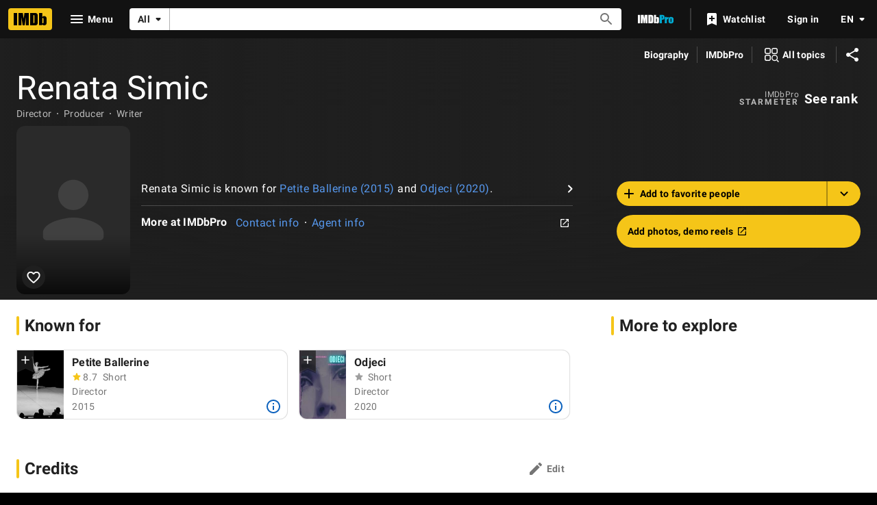

--- FILE ---
content_type: text/html; charset=UTF-8
request_url: https://www.imdb.com/name/nm7027374/
body_size: 2221
content:
<!DOCTYPE html>
<html lang="en">
<head>
    <meta charset="utf-8">
    <meta name="viewport" content="width=device-width, initial-scale=1">
    <title></title>
    <style>
        body {
            font-family: "Arial";
        }
    </style>
    <script type="text/javascript">
    window.awsWafCookieDomainList = [];
    window.gokuProps = {
"key":"AQIDAHjcYu/GjX+QlghicBgQ/7bFaQZ+m5FKCMDnO+vTbNg96AE2d60Q/ObrltvLwmETCDa3AAAAfjB8BgkqhkiG9w0BBwagbzBtAgEAMGgGCSqGSIb3DQEHATAeBglghkgBZQMEAS4wEQQM/uJBw6u1fb9vj1MZAgEQgDsRQ2/sks/D/RVlSVbME4Dj3wRkJD2FZ07abhptl33LwU7tGyATwZ4iwbGQYUhO6BHjaEkO4LpswPF/iQ==",
          "iv":"D549xQE74gAABoFr",
          "context":"fDCJoXRbgsuV1Gg/O179+4/6/RDfqbUb7GdcrGhDiOmkDm3b1KW0clN4JG55dQdoOFzchRZ9SuhJQ2NLuCQmUexaHxxPZDpQJ6q1NL7YJoliGh67HemB2S/ePytrCbME7EEdHYN8HAwBVsXGYrlNgQ5fuywtjDKLIApv9zbchMCjVscBx3ivQdTZL8t8sPPDR3LB2L3y6OociCtjY0FCFyGFU8OwdvH866cqndmu0LCiFDN88x2iu1obKideWwx0jeqyCl7AH7dbMjUnK/xBuGweqzQ0kTjF+ZJ74ilovdPUBZxGYTmwECQDHN3bp9EjQzCmwCVfcaTBCnqKowROg85TAM3OiwQVNJ8e+hyb206RBlfoT8hZ/kFtVMbllbQ9ZUTRRST4WbPPkZul39olQtutGhVy0F/Joa1TNOrYiZL3EF086hQMdPZkvTc4nSS+PEZOseAWZt2q5MPGW0uFLRPINK5ONp/bfFt6R3msCeJcAYZZD6jL10Exibvj+mOI7UPuwmLB9kTv3P2A4TLZEpEAh62ygVx6AQQpnM6EDQu3BzN/5U9s8mjBiyZ72GaHYkx4/0Z4QBR+s6Rx1lxFca//F19KCtsUP48Szlfol2uixQObfGKczHeaOrJCZDYZWK1HYUQXnPxxvvYonPjpF+b00wX/MioJ0oaiSCQl552KcCbhMDLkHnN8CfVmBKo7BJgYQt2TRm5BbaEehZ7n4pwW3cytB+z8YKpxVY8AxRoU/zU2v1Oe+yrEFi6lnpwZ0Q=="
};
    </script>
    <script src="https://1c5c1ecf7303.a481e94e.us-east-2.token.awswaf.com/1c5c1ecf7303/e231f0619a5e/0319a8d4ae69/challenge.js"></script>
</head>
<body>
    <div id="challenge-container"></div>
    <script type="text/javascript">
        AwsWafIntegration.saveReferrer();
        AwsWafIntegration.checkForceRefresh().then((forceRefresh) => {
            if (forceRefresh) {
                AwsWafIntegration.forceRefreshToken().then(() => {
                    window.location.reload(true);
                });
            } else {
                AwsWafIntegration.getToken().then(() => {
                    window.location.reload(true);
                });
            }
        });
    </script>
    <noscript>
        <h1>JavaScript is disabled</h1>
        In order to continue, we need to verify that you're not a robot.
        This requires JavaScript. Enable JavaScript and then reload the page.
    </noscript>
</body>
</html>